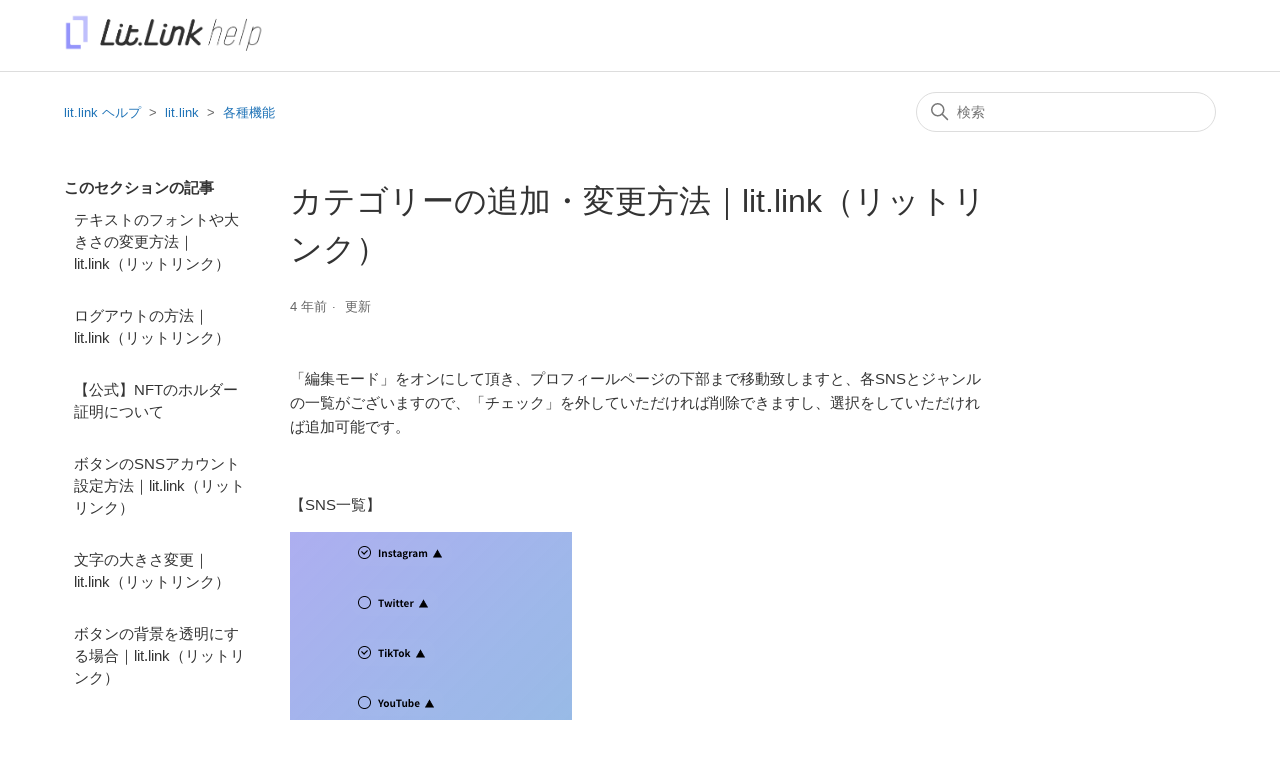

--- FILE ---
content_type: text/html; charset=utf-8
request_url: https://help.lit.link/hc/ja/articles/360051956872-%E3%82%AB%E3%83%86%E3%82%B4%E3%83%AA%E3%83%BC%E3%81%AE%E8%BF%BD%E5%8A%A0-%E5%A4%89%E6%9B%B4%E6%96%B9%E6%B3%95-lit-link-%E3%83%AA%E3%83%83%E3%83%88%E3%83%AA%E3%83%B3%E3%82%AF
body_size: 6557
content:
<!DOCTYPE html>
<html dir="ltr" lang="ja">
<head>
  <meta charset="utf-8" />
  <!-- v26833 -->


  <title>カテゴリーの追加・変更方法｜lit.link（リットリンク） &ndash; lit.link ヘルプ</title>

  

  <meta name="description" content="「編集モード」をオンにして頂き、プロフィールページの下部まで移動致しますと、各SNSとジャンルの一覧がございますので、「チェック」を外していただければ削除できますし、選択をしていただければ追加可能です。   【SNS一覧】  【ジャンル一覧】" /><meta property="og:image" content="https://help.lit.link/hc/theming_assets/01HZPH11MHMA8ZCB61D603KT6V" />
<meta property="og:type" content="website" />
<meta property="og:site_name" content="lit.link ヘルプ" />
<meta property="og:title" content="カテゴリーの追加・変更方法｜lit.link（リットリンク）" />
<meta property="og:description" content="「編集モード」をオンにして頂き、プロフィールページの下部まで移動致しますと、各SNSとジャンルの一覧がございますので、「チェック」を外していただければ削除できますし、選択をしていただければ追加可能です。
 
【SNS一覧】

【ジャンル一覧】" />
<meta property="og:url" content="https://help.lit.link/hc/ja/articles/360051956872" />
<link rel="canonical" href="https://help.lit.link/hc/ja/articles/360051956872-%E3%82%AB%E3%83%86%E3%82%B4%E3%83%AA%E3%83%BC%E3%81%AE%E8%BF%BD%E5%8A%A0-%E5%A4%89%E6%9B%B4%E6%96%B9%E6%B3%95-lit-link-%E3%83%AA%E3%83%83%E3%83%88%E3%83%AA%E3%83%B3%E3%82%AF">
<link rel="alternate" hreflang="ja" href="https://help.lit.link/hc/ja/articles/360051956872-%E3%82%AB%E3%83%86%E3%82%B4%E3%83%AA%E3%83%BC%E3%81%AE%E8%BF%BD%E5%8A%A0-%E5%A4%89%E6%9B%B4%E6%96%B9%E6%B3%95-lit-link-%E3%83%AA%E3%83%83%E3%83%88%E3%83%AA%E3%83%B3%E3%82%AF">
<link rel="alternate" hreflang="x-default" href="https://help.lit.link/hc/ja/articles/360051956872-%E3%82%AB%E3%83%86%E3%82%B4%E3%83%AA%E3%83%BC%E3%81%AE%E8%BF%BD%E5%8A%A0-%E5%A4%89%E6%9B%B4%E6%96%B9%E6%B3%95-lit-link-%E3%83%AA%E3%83%83%E3%83%88%E3%83%AA%E3%83%B3%E3%82%AF">

  <link rel="stylesheet" href="//static.zdassets.com/hc/assets/application-f34d73e002337ab267a13449ad9d7955.css" media="all" id="stylesheet" />
  <link rel="stylesheet" type="text/css" href="/hc/theming_assets/10387524/360004868472/style.css?digest=38498524570900">

  <link rel="icon" type="image/x-icon" href="/hc/theming_assets/01HZPH11S3GQ88D7S7159P5XAR">

    

  <meta content="width=device-width, initial-scale=1.0" name="viewport" />

  
</head>
<body class="">
  
  
  

  <a class="skip-navigation" tabindex="1" href="#main-content">メインコンテンツへスキップ</a>

<header class="header">
  
  <!-- Google Tag Manager -->
<script>(function(w,d,s,l,i){w[l]=w[l]||[];w[l].push({'gtm.start':
new Date().getTime(),event:'gtm.js'});var f=d.getElementsByTagName(s)[0],
j=d.createElement(s),dl=l!='dataLayer'?'&l='+l:'';j.async=true;j.src=
'https://www.googletagmanager.com/gtm.js?id='+i+dl;f.parentNode.insertBefore(j,f);
})(window,document,'script','dataLayer','GTM-W8SW7XM');</script>
<!-- End Google Tag Manager -->
  
  <!-- Google Tag Manager (noscript) -->
<noscript><iframe src="https://www.googletagmanager.com/ns.html?id=GTM-W8SW7XM"
height="0" width="0" style="display:none;visibility:hidden"></iframe></noscript>
<!-- End Google Tag Manager (noscript) -->
  
 <meta content="lit.linkのヘルプサイトです。ここではlit.linkの使い方や設定でわからないことを解決することができます。" name="description">
  
  <div class="logo">
    <a title="ホーム" href="/hc/ja">
      <img src="/hc/theming_assets/01HZPH11MHMA8ZCB61D603KT6V" alt="lit.link ヘルプ ヘルプセンターのホームページ">
    </a>
  </div>
  <div class="nav-wrapper">
    <button class="menu-button" aria-controls="user-nav" aria-expanded="false" aria-label="ナビゲーションメニュを切り替え">
      <svg xmlns="http://www.w3.org/2000/svg" width="16" height="16" focusable="false" viewBox="0 0 16 16" class="icon-menu">
        <path fill="none" stroke="currentColor" stroke-linecap="round" d="M1.5 3.5h13m-13 4h13m-13 4h13"/>
      </svg>
    </button>
   


    </nav>
    
  </div>

</header>


  <main role="main">
    <div class="container-divider"></div>
<div class="container">
  <nav class="sub-nav">
    <ol class="breadcrumbs">
  
    <li title="lit.link ヘルプ">
      
        <a href="/hc/ja">lit.link ヘルプ</a>
      
    </li>
  
    <li title="lit.link">
      
        <a href="/hc/ja/categories/30310825610260-lit-link">lit.link</a>
      
    </li>
  
    <li title="各種機能">
      
        <a href="/hc/ja/sections/360011269791-%E5%90%84%E7%A8%AE%E6%A9%9F%E8%83%BD">各種機能</a>
      
    </li>
  
</ol>

    <div class="search-container">
      <svg xmlns="http://www.w3.org/2000/svg" width="12" height="12" focusable="false" viewBox="0 0 12 12" class="search-icon">
        <circle cx="4.5" cy="4.5" r="4" fill="none" stroke="currentColor"/>
        <path stroke="currentColor" stroke-linecap="round" d="M11 11L7.5 7.5"/>
      </svg>
      <form role="search" class="search" data-search="" action="/hc/ja/search" accept-charset="UTF-8" method="get"><input type="hidden" name="utf8" value="&#x2713;" autocomplete="off" /><input type="search" name="query" id="query" placeholder="検索" aria-label="検索" /></form>
    </div>
  </nav>

  <div class="article-container" id="article-container">
    <aside class="article-sidebar" aria-labelledby="section-articles-title">
      
        <div class="collapsible-sidebar">
          <button type="button" class="collapsible-sidebar-toggle" aria-labelledby="section-articles-title" aria-expanded="false">
            <svg xmlns="http://www.w3.org/2000/svg" width="20" height="20" focusable="false" viewBox="0 0 12 12" aria-hidden="true" class="collapsible-sidebar-toggle-icon chevron-icon">
              <path fill="none" stroke="currentColor" stroke-linecap="round" d="M3 4.5l2.6 2.6c.2.2.5.2.7 0L9 4.5"/>
            </svg>
            <svg xmlns="http://www.w3.org/2000/svg" width="20" height="20" focusable="false" viewBox="0 0 12 12" aria-hidden="true" class="collapsible-sidebar-toggle-icon x-icon">
              <path stroke="currentColor" stroke-linecap="round" d="M3 9l6-6m0 6L3 3"/>
            </svg>
          </button>
          <span id="section-articles-title" class="collapsible-sidebar-title sidenav-title">
            このセクションの記事
          </span>
          <div class="collapsible-sidebar-body">
            <ul>
              
                <li>
                  <a href="/hc/ja/articles/5157856470804-%E3%83%86%E3%82%AD%E3%82%B9%E3%83%88%E3%81%AE%E3%83%95%E3%82%A9%E3%83%B3%E3%83%88%E3%82%84%E5%A4%A7%E3%81%8D%E3%81%95%E3%81%AE%E5%A4%89%E6%9B%B4%E6%96%B9%E6%B3%95-lit-link-%E3%83%AA%E3%83%83%E3%83%88%E3%83%AA%E3%83%B3%E3%82%AF" class="sidenav-item ">テキストのフォントや大きさの変更方法｜lit.link（リットリンク）</a>
                </li>
              
                <li>
                  <a href="/hc/ja/articles/5157802136596-%E3%83%AD%E3%82%B0%E3%82%A2%E3%82%A6%E3%83%88%E3%81%AE%E6%96%B9%E6%B3%95-lit-link-%E3%83%AA%E3%83%83%E3%83%88%E3%83%AA%E3%83%B3%E3%82%AF" class="sidenav-item ">ログアウトの方法｜lit.link（リットリンク）</a>
                </li>
              
                <li>
                  <a href="/hc/ja/articles/4626693553428--%E5%85%AC%E5%BC%8F-NFT%E3%81%AE%E3%83%9B%E3%83%AB%E3%83%80%E3%83%BC%E8%A8%BC%E6%98%8E%E3%81%AB%E3%81%A4%E3%81%84%E3%81%A6" class="sidenav-item ">【公式】NFTのホルダー証明について</a>
                </li>
              
                <li>
                  <a href="/hc/ja/articles/360061963092-%E3%83%9C%E3%82%BF%E3%83%B3%E3%81%AESNS%E3%82%A2%E3%82%AB%E3%82%A6%E3%83%B3%E3%83%88%E8%A8%AD%E5%AE%9A%E6%96%B9%E6%B3%95-lit-link-%E3%83%AA%E3%83%83%E3%83%88%E3%83%AA%E3%83%B3%E3%82%AF" class="sidenav-item ">ボタンのSNSアカウント設定方法｜lit.link（リットリンク）</a>
                </li>
              
                <li>
                  <a href="/hc/ja/articles/360060940472-%E6%96%87%E5%AD%97%E3%81%AE%E5%A4%A7%E3%81%8D%E3%81%95%E5%A4%89%E6%9B%B4-lit-link-%E3%83%AA%E3%83%83%E3%83%88%E3%83%AA%E3%83%B3%E3%82%AF" class="sidenav-item ">文字の大きさ変更｜lit.link（リットリンク）</a>
                </li>
              
                <li>
                  <a href="/hc/ja/articles/360061342391-%E3%83%9C%E3%82%BF%E3%83%B3%E3%81%AE%E8%83%8C%E6%99%AF%E3%82%92%E9%80%8F%E6%98%8E%E3%81%AB%E3%81%99%E3%82%8B%E5%A0%B4%E5%90%88-lit-link-%E3%83%AA%E3%83%83%E3%83%88%E3%83%AA%E3%83%B3%E3%82%AF" class="sidenav-item ">ボタンの背景を透明にする場合｜lit.link（リットリンク）</a>
                </li>
              
                <li>
                  <a href="/hc/ja/articles/360058763192-LINE%E3%82%A2%E3%82%AB%E3%82%A6%E3%83%B3%E3%83%88%E3%82%92%E8%87%AA%E5%88%86%E3%81%AE%E3%83%9A%E3%83%BC%E3%82%B8%E3%81%AB%E6%8E%B2%E8%BC%89%E3%81%99%E3%82%8B%E6%96%B9%E6%B3%95-lit-link-%E3%83%AA%E3%83%83%E3%83%88%E3%83%AA%E3%83%B3%E3%82%AF" class="sidenav-item ">LINEアカウントを自分のページに掲載する方法｜lit.link（リットリンク）</a>
                </li>
              
                <li>
                  <a href="/hc/ja/articles/360058759852-SNS%E9%80%A3%E6%90%BA%E3%82%A2%E3%82%A4%E3%82%B3%E3%83%B3%E3%81%AE%E8%BF%BD%E5%8A%A0%E6%96%B9%E6%B3%95%E3%81%A8%E5%89%8A%E9%99%A4%E6%96%B9%E6%B3%95-lit-link-%E3%83%AA%E3%83%83%E3%83%88%E3%83%AA%E3%83%B3%E3%82%AF" class="sidenav-item ">SNS連携アイコンの追加方法と削除方法｜lit.link（リットリンク）</a>
                </li>
              
                <li>
                  <a href="/hc/ja/articles/360058754492-YouTube%E3%81%AE%E3%82%B5%E3%83%A0%E3%83%8D%E3%82%A4%E3%83%AB%E3%81%8C%E8%A1%A8%E7%A4%BA%E3%81%95%E3%82%8C%E3%81%AA%E3%81%84-lit-link-%E3%83%AA%E3%83%83%E3%83%88%E3%83%AA%E3%83%B3%E3%82%AF" class="sidenav-item ">YouTubeのサムネイルが表示されない｜lit.link（リットリンク）</a>
                </li>
              
                <li>
                  <a href="/hc/ja/articles/360052417331-%E8%A8%AD%E5%AE%9A%E7%A2%BA%E8%AA%8D%E6%96%B9%E6%B3%95-lit-link-%E3%83%AA%E3%83%83%E3%83%88%E3%83%AA%E3%83%B3%E3%82%AF" class="sidenav-item ">設定確認方法｜lit.link（リットリンク）</a>
                </li>
              
            </ul>
            
              <a href="/hc/ja/sections/360011269791-%E5%90%84%E7%A8%AE%E6%A9%9F%E8%83%BD" class="article-sidebar-item">もっと見る</a>
            
          </div>
        </div>
      
    </aside>

    <article id="main-content" class="article">
      <header class="article-header">
        <h1 title="カテゴリーの追加・変更方法｜lit.link（リットリンク）" class="article-title">
          カテゴリーの追加・変更方法｜lit.link（リットリンク）
          
        </h1>

        <div class="article-author">
          
          <div class="article-meta">
            

            <ul class="meta-group">
              
                <li class="meta-data"><time datetime="2021-09-03T12:55:02Z" title="2021-09-03T12:55:02Z" data-datetime="relative">2021年09月03日 12:55</time></li>
                <li class="meta-data">更新</li>
              
            </ul>
          </div>
        </div>

        
      </header>

      <section class="article-info">
        <div class="article-content">
          <div class="article-body"><p>「編集モード」をオンにして頂き、プロフィールページの下部まで移動致しますと、各SNSとジャンルの一覧がございますので、「チェック」を外していただければ削除できますし、選択をしていただければ追加可能です。</p>
<p>&nbsp;</p>
<p>【SNS一覧】</p>
<p><img src="/hc/article_attachments/360092431931/__________2021-01-19_14.00.45.png" alt="__________2021-01-19_14.00.45.png"></p>
<p>【ジャンル一覧】</p>
<p><img src="/hc/article_attachments/360092443732/__________2021-01-19_14.00.53.png" alt="__________2021-01-19_14.00.53.png"></p></div>

          <div class="article-attachments">
            <ul class="attachments">
              
            </ul>
          </div>
        </div>
      </section>

      <footer>
        <div class="article-footer">
          
          
        </div>
        
       
          
        
      
        <div class="article-more-questions">
　　     他にご質問がございましたら、<a href="/hc/ja/requests/new">リクエストを送信</a>してください
         </div>
        <div class="article-return-to-top">
          <a href="#article-container">
            ページの先頭へ戻る
            <svg xmlns="http://www.w3.org/2000/svg" class="article-return-to-top-icon" width="20" height="20" focusable="false" viewBox="0 0 12 12" aria-hidden="true">
              <path fill="none" stroke="currentColor" stroke-linecap="round" d="M3 4.5l2.6 2.6c.2.2.5.2.7 0L9 4.5"/>
            </svg>
          </a>
        </div>
      </footer>

      <div class="article-relatives">
        
          <div data-recent-articles></div>
        
        
          
  <section class="related-articles">
    
      <h2 class="related-articles-title">関連記事</h2>
    
    <ul>
      
        <li>
          <a href="/hc/ja/related/click?data=BAh7CjobZGVzdGluYXRpb25fYXJ0aWNsZV9pZGwrCBQQO%[base64]%3D--2028ceacaee27d5fce6b85de40a2446f896b2b17" rel="nofollow">ボタンの削除方法｜lit.link(リットリンク)</a>
        </li>
      
        <li>
          <a href="/hc/ja/related/click?data=[base64]%3D%3D--7ceb3098c802a8e31dc042aa6d3f10f3ed2e4fd3" rel="nofollow">SNS連携アイコンの追加方法と削除方法｜lit.link（リットリンク）</a>
        </li>
      
        <li>
          <a href="/hc/ja/related/click?data=[base64]%3D%3D--ae5b703c1b0f11ab4d64d8a03071833899abc2c8" rel="nofollow">ボタンの背景を透明にする場合｜lit.link（リットリンク）</a>
        </li>
      
        <li>
          <a href="/hc/ja/related/click?data=[base64]%3D%3D--0cfcbb005bd1da543c53b1223058ad5ce0f12362" rel="nofollow">ピクチャリンク追加方法｜lit.link（リットリンク）</a>
        </li>
      
        <li>
          <a href="/hc/ja/related/click?data=[base64]%3D%3D--e3702f1660bf075e67461cbe44a32852d58932f7" rel="nofollow">lit.link（リットリンク）のはじめかた</a>
        </li>
      
    </ul>
  </section>


        
      </div>
      
    </article>
  </div>
</div>

  </main>

  <footer class="footer">
  <div class="footer-inner">
    <a title="ホーム" href="/hc/ja">lit.link ヘルプ</a>

    <div class="footer-language-selector">
      
        <div class="dropdown language-selector">
          <button class="dropdown-toggle" aria-haspopup="true">
            日本語
            <svg xmlns="http://www.w3.org/2000/svg" width="12" height="12" focusable="false" viewBox="0 0 12 12" class="dropdown-chevron-icon">
              <path fill="none" stroke="currentColor" stroke-linecap="round" d="M3 4.5l2.6 2.6c.2.2.5.2.7 0L9 4.5"/>
            </svg>
          </button>
          <span class="dropdown-menu dropdown-menu-end" role="menu">
            
              <a href="/hc/change_language/en-us?return_to=%2Fhc%2Fen-us" dir="ltr" rel="nofollow" role="menuitem">
                English (US)
              </a>
            
          </span>
        </div>
      
    </div>
  </div>
</footer>



  <!-- / -->

  
  <script src="//static.zdassets.com/hc/assets/ja.330d7b540b8bb461bbbf.js"></script>
  

  <script type="text/javascript">
  /*

    Greetings sourcecode lurker!

    This is for internal Zendesk and legacy usage,
    we don't support or guarantee any of these values
    so please don't build stuff on top of them.

  */

  HelpCenter = {};
  HelpCenter.account = {"subdomain":"helplitlink","environment":"production","name":"lit.link help"};
  HelpCenter.user = {"identifier":"da39a3ee5e6b4b0d3255bfef95601890afd80709","email":null,"name":"","role":"anonymous","avatar_url":"https://assets.zendesk.com/hc/assets/default_avatar.png","is_admin":false,"organizations":[],"groups":[]};
  HelpCenter.internal = {"asset_url":"//static.zdassets.com/hc/assets/","web_widget_asset_composer_url":"https://static.zdassets.com/ekr/snippet.js","current_session":{"locale":"ja","csrf_token":null,"shared_csrf_token":null},"usage_tracking":{"event":"article_viewed","data":"[base64]--1f9794086f05eafe2ceef30e4dc29a966ad65677","url":"https://help.lit.link/hc/activity"},"current_record_id":"360051956872","current_record_url":"/hc/ja/articles/360051956872-%E3%82%AB%E3%83%86%E3%82%B4%E3%83%AA%E3%83%BC%E3%81%AE%E8%BF%BD%E5%8A%A0-%E5%A4%89%E6%9B%B4%E6%96%B9%E6%B3%95-lit-link-%E3%83%AA%E3%83%83%E3%83%88%E3%83%AA%E3%83%B3%E3%82%AF","current_record_title":"カテゴリーの追加・変更方法｜lit.link（リットリンク）","current_text_direction":"ltr","current_brand_id":360004868472,"current_brand_name":"lit.link help","current_brand_url":"https://helplitlink.zendesk.com","current_brand_active":true,"current_path":"/hc/ja/articles/360051956872-%E3%82%AB%E3%83%86%E3%82%B4%E3%83%AA%E3%83%BC%E3%81%AE%E8%BF%BD%E5%8A%A0-%E5%A4%89%E6%9B%B4%E6%96%B9%E6%B3%95-lit-link-%E3%83%AA%E3%83%83%E3%83%88%E3%83%AA%E3%83%B3%E3%82%AF","show_autocomplete_breadcrumbs":true,"user_info_changing_enabled":false,"has_user_profiles_enabled":false,"has_end_user_attachments":true,"user_aliases_enabled":false,"has_anonymous_kb_voting":false,"has_multi_language_help_center":true,"show_at_mentions":false,"embeddables_config":{"embeddables_web_widget":false,"embeddables_help_center_auth_enabled":false,"embeddables_connect_ipms":false},"answer_bot_subdomain":"static","gather_plan_state":"subscribed","has_article_verification":true,"has_gather":true,"has_ckeditor":false,"has_community_enabled":false,"has_community_badges":true,"has_community_post_content_tagging":false,"has_gather_content_tags":true,"has_guide_content_tags":true,"has_user_segments":true,"has_answer_bot_web_form_enabled":false,"has_garden_modals":false,"theming_cookie_key":"hc-da39a3ee5e6b4b0d3255bfef95601890afd80709-2-preview","is_preview":false,"has_search_settings_in_plan":true,"theming_api_version":2,"theming_settings":{"brand_color":"rgba(148, 148, 249, 1)","brand_text_color":"#FFFFFF","text_color":"#333333","link_color":"#1F73B7","background_color":"rgba(255, 255, 255, 1)","heading_font":"-apple-system, BlinkMacSystemFont, 'Segoe UI', Helvetica, Arial, sans-serif","text_font":"-apple-system, BlinkMacSystemFont, 'Segoe UI', Helvetica, Arial, sans-serif","logo":"/hc/theming_assets/01HZPH11MHMA8ZCB61D603KT6V","favicon":"/hc/theming_assets/01HZPH11S3GQ88D7S7159P5XAR","homepage_background_image":"/hc/theming_assets/01JMXQJEZ8R63EP6HFKB33232Y","community_background_image":"/hc/theming_assets/01HZPH12BFDABR5GZVHT5YFGH5","community_image":"/hc/theming_assets/01HZPH12PXC7Z48MJ0AX9DT6NY","instant_search":true,"scoped_kb_search":false,"scoped_community_search":false,"show_recent_activity":true,"show_articles_in_section":true,"show_article_author":false,"show_article_comments":false,"show_follow_article":false,"show_recently_viewed_articles":true,"show_related_articles":true,"show_article_sharing":false,"show_follow_section":false,"show_follow_post":false,"show_post_sharing":false,"show_follow_topic":false},"has_pci_credit_card_custom_field":true,"help_center_restricted":false,"is_assuming_someone_else":false,"flash_messages":[],"user_photo_editing_enabled":true,"user_preferred_locale":"ja-jp","base_locale":"ja","login_url":"https://helplitlink.zendesk.com/access?brand_id=360004868472\u0026return_to=https%3A%2F%2Fhelp.lit.link%2Fhc%2Fja%2Farticles%2F360051956872-%25E3%2582%25AB%25E3%2583%2586%25E3%2582%25B4%25E3%2583%25AA%25E3%2583%25BC%25E3%2581%25AE%25E8%25BF%25BD%25E5%258A%25A0-%25E5%25A4%2589%25E6%259B%25B4%25E6%2596%25B9%25E6%25B3%2595-lit-link-%25E3%2583%25AA%25E3%2583%2583%25E3%2583%2588%25E3%2583%25AA%25E3%2583%25B3%25E3%2582%25AF","has_alternate_templates":true,"has_custom_statuses_enabled":true,"has_hc_generative_answers_setting_enabled":true,"has_generative_search_with_zgpt_enabled":false,"has_suggested_initial_questions_enabled":false,"has_guide_service_catalog":false,"has_service_catalog_search_poc":false,"has_service_catalog_itam":false,"has_csat_reverse_2_scale_in_mobile":false,"has_knowledge_navigation":false,"has_unified_navigation":false,"has_csat_bet365_branding":false,"version":"v26833","dev_mode":false};
</script>

  
  
  <script src="//static.zdassets.com/hc/assets/hc_enduser-2a5c7d395cc5df83aeb04ab184a4dcef.js"></script>
  <script type="text/javascript" src="/hc/theming_assets/10387524/360004868472/script.js?digest=38498524570900"></script>
  
</body>
</html>